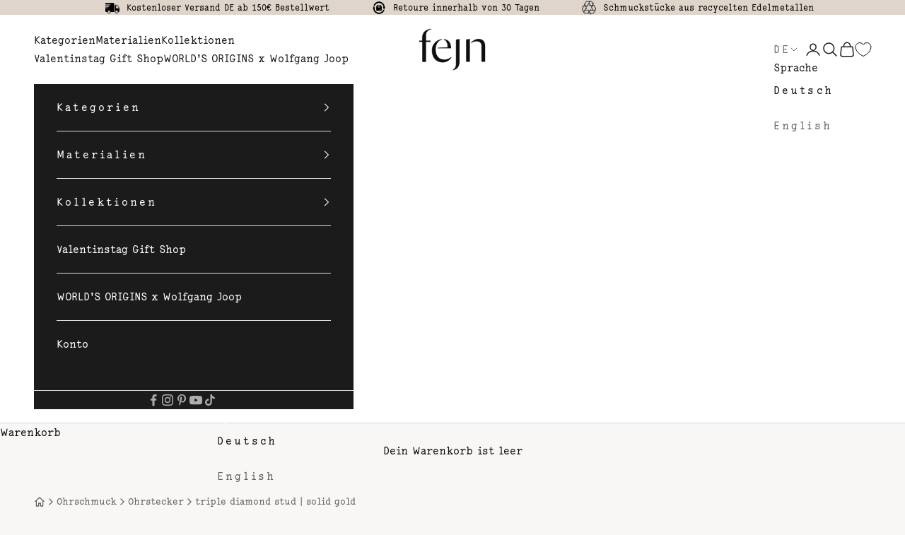

--- FILE ---
content_type: text/javascript; charset=utf-8
request_url: https://www.fejn.com/products/drei-diamanten-ohrstecker-gold.js
body_size: 968
content:
{"id":8011910578442,"title":"triple diamond stud | solid gold","handle":"drei-diamanten-ohrstecker-gold","description":"\u003cp\u003eIm Trio funkelt es sich am besten! Diese feinen Diamant-Ohrstecker sind nachhaltig gefertigt aus recyceltem 14K Vollgold, und dann bestückt mit drei laborgezüchteten Diamanten.\u003c\/p\u003e\u003cp\u003eWeitere dazu passende Schmuckstücke findest du in unserer \u003cu\u003e\u003ca href=\"https:\/\/www.fejnjewelry.com\/collections\/the-glamorous\"\u003ethe glamorous\u003c\/a\u003e\u003c\/u\u003e collection.\u003cbr\u003e\u003cspan style=\"color: #000000;\"\u003eErfahre \u003ca data-mce-fragment=\"1\" style=\"color: #000000;\" href=\"https:\/\/www.fejn.com\/blogs\/news\/lab-grown-diamonds-funkelnder-echtschmuck-mit-gutem-gewissen\" title=\"https:\/\/www.fejn.com\/blogs\/news\/lab-grown-diamonds-funkelnder-echtschmuck-mit-gutem-gewissen\" data-mce-href=\"https:\/\/www.fejn.com\/blogs\/news\/lab-grown-diamonds-funkelnder-echtschmuck-mit-gutem-gewissen\" target=\"_blank\"\u003e\u003cu\u003ehier\u003c\/u\u003e\u003c\/a\u003e mehr über unsere laborgezüchteten Diamanten.\u003c\/span\u003e\u003c\/p\u003e","published_at":"2022-11-04T12:24:19+01:00","created_at":"2022-10-19T12:20:04+02:00","vendor":"fejn - PWD","type":"Ohrschmuck","tags":["diamant","glamorous","GoogleAds","helix","no-ivalo","ohrschmuck","Ohrstecker","shiny","solid gold"],"price":15000,"price_min":15000,"price_max":27900,"available":true,"price_varies":true,"compare_at_price":null,"compare_at_price_min":0,"compare_at_price_max":0,"compare_at_price_varies":false,"variants":[{"id":43789586891018,"title":"2 Stück (Paar) \/ Gelbgold (14K)","option1":"2 Stück (Paar)","option2":"Gelbgold (14K)","option3":null,"sku":"FG1017YG2X","requires_shipping":true,"taxable":true,"featured_image":{"id":58116051763466,"product_id":8011910578442,"position":1,"created_at":"2025-09-09T11:24:10+02:00","updated_at":"2025-09-09T11:24:14+02:00","alt":null,"width":2001,"height":2001,"src":"https:\/\/cdn.shopify.com\/s\/files\/1\/0057\/6992\/0625\/files\/Mood-Earstuds-triple-diamonds-stud-14K.jpg?v=1757409854","variant_ids":[43789586891018]},"available":false,"name":"triple diamond stud | solid gold - 2 Stück (Paar) \/ Gelbgold (14K)","public_title":"2 Stück (Paar) \/ Gelbgold (14K)","options":["2 Stück (Paar)","Gelbgold (14K)"],"price":27900,"weight":4,"compare_at_price":null,"inventory_management":"shopify","barcode":"","featured_media":{"alt":null,"id":46851624599818,"position":1,"preview_image":{"aspect_ratio":1.0,"height":2001,"width":2001,"src":"https:\/\/cdn.shopify.com\/s\/files\/1\/0057\/6992\/0625\/files\/Mood-Earstuds-triple-diamonds-stud-14K.jpg?v=1757409854"}},"requires_selling_plan":false,"selling_plan_allocations":[]},{"id":43789586923786,"title":"1 Stück (Single) \/ Gelbgold (14K)","option1":"1 Stück (Single)","option2":"Gelbgold (14K)","option3":null,"sku":"FG1017YG1X","requires_shipping":true,"taxable":true,"featured_image":{"id":58116051796234,"product_id":8011910578442,"position":3,"created_at":"2025-09-09T11:24:11+02:00","updated_at":"2025-09-09T11:24:13+02:00","alt":null,"width":1250,"height":1250,"src":"https:\/\/cdn.shopify.com\/s\/files\/1\/0057\/6992\/0625\/files\/Earstuds-triple-diamonds-stud-14K-YG-2.jpg?v=1757409853","variant_ids":[43789586923786]},"available":true,"name":"triple diamond stud | solid gold - 1 Stück (Single) \/ Gelbgold (14K)","public_title":"1 Stück (Single) \/ Gelbgold (14K)","options":["1 Stück (Single)","Gelbgold (14K)"],"price":15000,"weight":2,"compare_at_price":null,"inventory_management":"shopify","barcode":"4260724770078","featured_media":{"alt":null,"id":46851624632586,"position":3,"preview_image":{"aspect_ratio":1.0,"height":1250,"width":1250,"src":"https:\/\/cdn.shopify.com\/s\/files\/1\/0057\/6992\/0625\/files\/Earstuds-triple-diamonds-stud-14K-YG-2.jpg?v=1757409853"}},"requires_selling_plan":false,"selling_plan_allocations":[]}],"images":["\/\/cdn.shopify.com\/s\/files\/1\/0057\/6992\/0625\/files\/Mood-Earstuds-triple-diamonds-stud-14K.jpg?v=1757409854","\/\/cdn.shopify.com\/s\/files\/1\/0057\/6992\/0625\/files\/glamorous-diamond-huggie-triple-twisted-mood-6838aa39-eede-40f5-b42a-08edbd1b9c42.jpg?v=1757409854","\/\/cdn.shopify.com\/s\/files\/1\/0057\/6992\/0625\/files\/Earstuds-triple-diamonds-stud-14K-YG-2.jpg?v=1757409853"],"featured_image":"\/\/cdn.shopify.com\/s\/files\/1\/0057\/6992\/0625\/files\/Mood-Earstuds-triple-diamonds-stud-14K.jpg?v=1757409854","options":[{"name":"Anzahl","position":1,"values":["2 Stück (Paar)","1 Stück (Single)"]},{"name":"Farbe","position":2,"values":["Gelbgold (14K)"]}],"url":"\/products\/drei-diamanten-ohrstecker-gold","media":[{"alt":null,"id":46851624599818,"position":1,"preview_image":{"aspect_ratio":1.0,"height":2001,"width":2001,"src":"https:\/\/cdn.shopify.com\/s\/files\/1\/0057\/6992\/0625\/files\/Mood-Earstuds-triple-diamonds-stud-14K.jpg?v=1757409854"},"aspect_ratio":1.0,"height":2001,"media_type":"image","src":"https:\/\/cdn.shopify.com\/s\/files\/1\/0057\/6992\/0625\/files\/Mood-Earstuds-triple-diamonds-stud-14K.jpg?v=1757409854","width":2001},{"alt":null,"id":46851624698122,"position":2,"preview_image":{"aspect_ratio":1.0,"height":2000,"width":2000,"src":"https:\/\/cdn.shopify.com\/s\/files\/1\/0057\/6992\/0625\/files\/glamorous-diamond-huggie-triple-twisted-mood-6838aa39-eede-40f5-b42a-08edbd1b9c42.jpg?v=1757409854"},"aspect_ratio":1.0,"height":2000,"media_type":"image","src":"https:\/\/cdn.shopify.com\/s\/files\/1\/0057\/6992\/0625\/files\/glamorous-diamond-huggie-triple-twisted-mood-6838aa39-eede-40f5-b42a-08edbd1b9c42.jpg?v=1757409854","width":2000},{"alt":null,"id":46851624632586,"position":3,"preview_image":{"aspect_ratio":1.0,"height":1250,"width":1250,"src":"https:\/\/cdn.shopify.com\/s\/files\/1\/0057\/6992\/0625\/files\/Earstuds-triple-diamonds-stud-14K-YG-2.jpg?v=1757409853"},"aspect_ratio":1.0,"height":1250,"media_type":"image","src":"https:\/\/cdn.shopify.com\/s\/files\/1\/0057\/6992\/0625\/files\/Earstuds-triple-diamonds-stud-14K-YG-2.jpg?v=1757409853","width":1250}],"requires_selling_plan":false,"selling_plan_groups":[]}

--- FILE ---
content_type: text/javascript; charset=utf-8
request_url: https://www.fejn.com/products/drei-diamanten-ohrstecker-gold.js
body_size: 693
content:
{"id":8011910578442,"title":"triple diamond stud | solid gold","handle":"drei-diamanten-ohrstecker-gold","description":"\u003cp\u003eIm Trio funkelt es sich am besten! Diese feinen Diamant-Ohrstecker sind nachhaltig gefertigt aus recyceltem 14K Vollgold, und dann bestückt mit drei laborgezüchteten Diamanten.\u003c\/p\u003e\u003cp\u003eWeitere dazu passende Schmuckstücke findest du in unserer \u003cu\u003e\u003ca href=\"https:\/\/www.fejnjewelry.com\/collections\/the-glamorous\"\u003ethe glamorous\u003c\/a\u003e\u003c\/u\u003e collection.\u003cbr\u003e\u003cspan style=\"color: #000000;\"\u003eErfahre \u003ca data-mce-fragment=\"1\" style=\"color: #000000;\" href=\"https:\/\/www.fejn.com\/blogs\/news\/lab-grown-diamonds-funkelnder-echtschmuck-mit-gutem-gewissen\" title=\"https:\/\/www.fejn.com\/blogs\/news\/lab-grown-diamonds-funkelnder-echtschmuck-mit-gutem-gewissen\" data-mce-href=\"https:\/\/www.fejn.com\/blogs\/news\/lab-grown-diamonds-funkelnder-echtschmuck-mit-gutem-gewissen\" target=\"_blank\"\u003e\u003cu\u003ehier\u003c\/u\u003e\u003c\/a\u003e mehr über unsere laborgezüchteten Diamanten.\u003c\/span\u003e\u003c\/p\u003e","published_at":"2022-11-04T12:24:19+01:00","created_at":"2022-10-19T12:20:04+02:00","vendor":"fejn - PWD","type":"Ohrschmuck","tags":["diamant","glamorous","GoogleAds","helix","no-ivalo","ohrschmuck","Ohrstecker","shiny","solid gold"],"price":15000,"price_min":15000,"price_max":27900,"available":true,"price_varies":true,"compare_at_price":null,"compare_at_price_min":0,"compare_at_price_max":0,"compare_at_price_varies":false,"variants":[{"id":43789586891018,"title":"2 Stück (Paar) \/ Gelbgold (14K)","option1":"2 Stück (Paar)","option2":"Gelbgold (14K)","option3":null,"sku":"FG1017YG2X","requires_shipping":true,"taxable":true,"featured_image":{"id":58116051763466,"product_id":8011910578442,"position":1,"created_at":"2025-09-09T11:24:10+02:00","updated_at":"2025-09-09T11:24:14+02:00","alt":null,"width":2001,"height":2001,"src":"https:\/\/cdn.shopify.com\/s\/files\/1\/0057\/6992\/0625\/files\/Mood-Earstuds-triple-diamonds-stud-14K.jpg?v=1757409854","variant_ids":[43789586891018]},"available":false,"name":"triple diamond stud | solid gold - 2 Stück (Paar) \/ Gelbgold (14K)","public_title":"2 Stück (Paar) \/ Gelbgold (14K)","options":["2 Stück (Paar)","Gelbgold (14K)"],"price":27900,"weight":4,"compare_at_price":null,"inventory_management":"shopify","barcode":"","featured_media":{"alt":null,"id":46851624599818,"position":1,"preview_image":{"aspect_ratio":1.0,"height":2001,"width":2001,"src":"https:\/\/cdn.shopify.com\/s\/files\/1\/0057\/6992\/0625\/files\/Mood-Earstuds-triple-diamonds-stud-14K.jpg?v=1757409854"}},"requires_selling_plan":false,"selling_plan_allocations":[]},{"id":43789586923786,"title":"1 Stück (Single) \/ Gelbgold (14K)","option1":"1 Stück (Single)","option2":"Gelbgold (14K)","option3":null,"sku":"FG1017YG1X","requires_shipping":true,"taxable":true,"featured_image":{"id":58116051796234,"product_id":8011910578442,"position":3,"created_at":"2025-09-09T11:24:11+02:00","updated_at":"2025-09-09T11:24:13+02:00","alt":null,"width":1250,"height":1250,"src":"https:\/\/cdn.shopify.com\/s\/files\/1\/0057\/6992\/0625\/files\/Earstuds-triple-diamonds-stud-14K-YG-2.jpg?v=1757409853","variant_ids":[43789586923786]},"available":true,"name":"triple diamond stud | solid gold - 1 Stück (Single) \/ Gelbgold (14K)","public_title":"1 Stück (Single) \/ Gelbgold (14K)","options":["1 Stück (Single)","Gelbgold (14K)"],"price":15000,"weight":2,"compare_at_price":null,"inventory_management":"shopify","barcode":"4260724770078","featured_media":{"alt":null,"id":46851624632586,"position":3,"preview_image":{"aspect_ratio":1.0,"height":1250,"width":1250,"src":"https:\/\/cdn.shopify.com\/s\/files\/1\/0057\/6992\/0625\/files\/Earstuds-triple-diamonds-stud-14K-YG-2.jpg?v=1757409853"}},"requires_selling_plan":false,"selling_plan_allocations":[]}],"images":["\/\/cdn.shopify.com\/s\/files\/1\/0057\/6992\/0625\/files\/Mood-Earstuds-triple-diamonds-stud-14K.jpg?v=1757409854","\/\/cdn.shopify.com\/s\/files\/1\/0057\/6992\/0625\/files\/glamorous-diamond-huggie-triple-twisted-mood-6838aa39-eede-40f5-b42a-08edbd1b9c42.jpg?v=1757409854","\/\/cdn.shopify.com\/s\/files\/1\/0057\/6992\/0625\/files\/Earstuds-triple-diamonds-stud-14K-YG-2.jpg?v=1757409853"],"featured_image":"\/\/cdn.shopify.com\/s\/files\/1\/0057\/6992\/0625\/files\/Mood-Earstuds-triple-diamonds-stud-14K.jpg?v=1757409854","options":[{"name":"Anzahl","position":1,"values":["2 Stück (Paar)","1 Stück (Single)"]},{"name":"Farbe","position":2,"values":["Gelbgold (14K)"]}],"url":"\/products\/drei-diamanten-ohrstecker-gold","media":[{"alt":null,"id":46851624599818,"position":1,"preview_image":{"aspect_ratio":1.0,"height":2001,"width":2001,"src":"https:\/\/cdn.shopify.com\/s\/files\/1\/0057\/6992\/0625\/files\/Mood-Earstuds-triple-diamonds-stud-14K.jpg?v=1757409854"},"aspect_ratio":1.0,"height":2001,"media_type":"image","src":"https:\/\/cdn.shopify.com\/s\/files\/1\/0057\/6992\/0625\/files\/Mood-Earstuds-triple-diamonds-stud-14K.jpg?v=1757409854","width":2001},{"alt":null,"id":46851624698122,"position":2,"preview_image":{"aspect_ratio":1.0,"height":2000,"width":2000,"src":"https:\/\/cdn.shopify.com\/s\/files\/1\/0057\/6992\/0625\/files\/glamorous-diamond-huggie-triple-twisted-mood-6838aa39-eede-40f5-b42a-08edbd1b9c42.jpg?v=1757409854"},"aspect_ratio":1.0,"height":2000,"media_type":"image","src":"https:\/\/cdn.shopify.com\/s\/files\/1\/0057\/6992\/0625\/files\/glamorous-diamond-huggie-triple-twisted-mood-6838aa39-eede-40f5-b42a-08edbd1b9c42.jpg?v=1757409854","width":2000},{"alt":null,"id":46851624632586,"position":3,"preview_image":{"aspect_ratio":1.0,"height":1250,"width":1250,"src":"https:\/\/cdn.shopify.com\/s\/files\/1\/0057\/6992\/0625\/files\/Earstuds-triple-diamonds-stud-14K-YG-2.jpg?v=1757409853"},"aspect_ratio":1.0,"height":1250,"media_type":"image","src":"https:\/\/cdn.shopify.com\/s\/files\/1\/0057\/6992\/0625\/files\/Earstuds-triple-diamonds-stud-14K-YG-2.jpg?v=1757409853","width":1250}],"requires_selling_plan":false,"selling_plan_groups":[]}

--- FILE ---
content_type: text/javascript
request_url: https://www.fejn.com/cdn/shop/t/68/assets/custom.js?v=51830862242442962801761297602
body_size: -579
content:
$(document).ready(function(){$('.addtocart_js').on('click',function(event){event.preventDefault();var id=$(this).attr('data-variant_id');$.ajax({type:'POST',url:'/cart/add.js',dataType:'JSON',data:{id:id,quantity:1},success:function(product){document.documentElement.dispatchEvent(new CustomEvent('cart:refresh',{bubbles:!0}));$('.custom-gift_product').hide()}})});$(document).on('click','.zerowaste-addtocart_js',function(event){event.preventDefault();var id=$(this).attr('data-variant_id');$.ajax({type:'POST',url:'/cart/add.js',dataType:'JSON',data:{id:id,quantity:1},success:function(product){document.documentElement.dispatchEvent(new CustomEvent('cart:refresh',{bubbles:!0}))}})})})